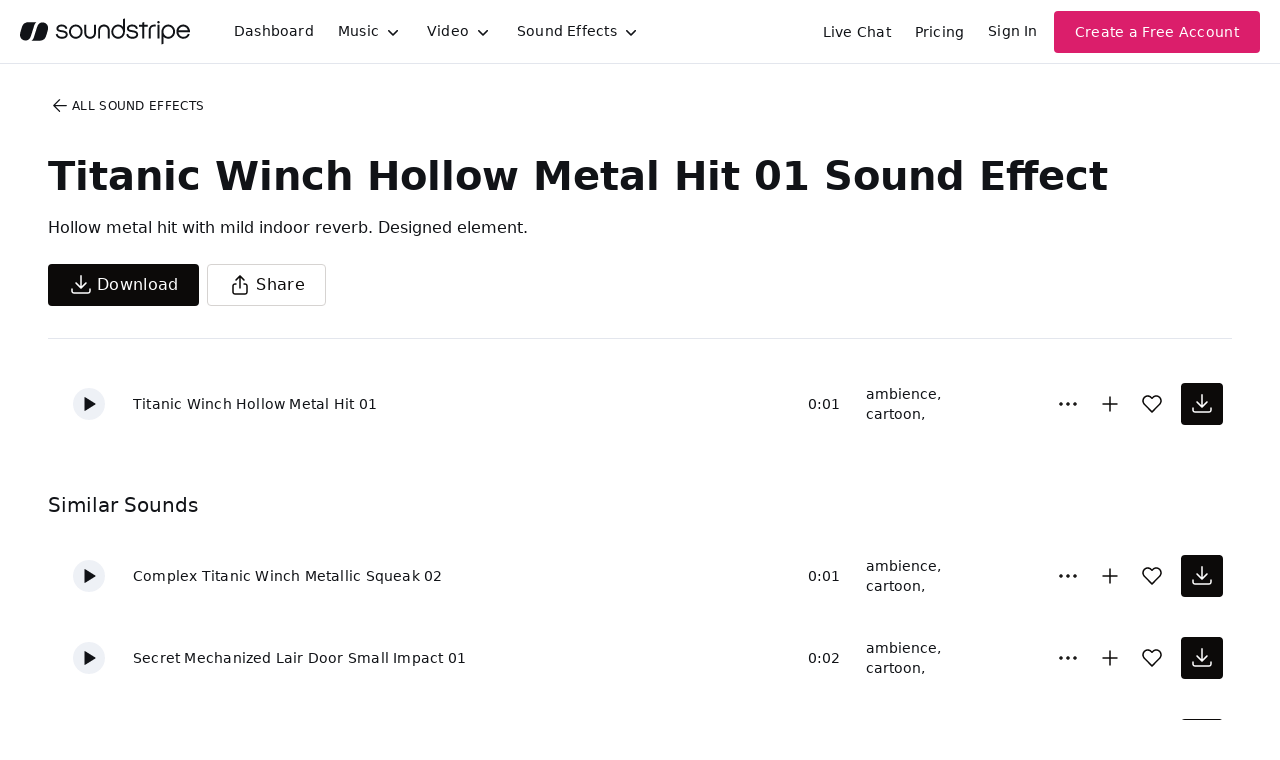

--- FILE ---
content_type: text/html
request_url: https://js.chargebee.com/assets/cbjs-2025.12.15-10.35/v2/master.html?site=soundstripe&env=production
body_size: -2386
content:
<!DOCTYPE html>
<html>
  <head>
    <meta charset="UTF-8">
    <title>Chargebee</title>
  <script nonce="67UTyHSVxrUC43yCIqOejebm" type="text/javascript" src="https://js.chargebee.com/assets/cbjs-2025.12.15-10.35/v2/master-2826683cf83779a335ab.js"></script><script nonce="67UTyHSVxrUC43yCIqOejebm">window._hp_csp_nonce = "67UTyHSVxrUC43yCIqOejebm"</script>
</head>
  <body>
  </body>
</html>

--- FILE ---
content_type: text/css; charset=utf-8
request_url: https://app.soundstripe.com/assets/please-wait.css
body_size: 552
content:
/* Spinner */
.skSpinner {
  margin: 100px auto;
  width: 50px;
  height: 50px;
  text-align: center;
  font-size: 10px;
}

.skSpinner > div {
  background-color: #1e1e1e;
  border-radius: 2px;
  height: 100%;
  width: 6px;
  display: inline-block;
  
  -webkit-animation: stretchDelay 1.2s infinite ease-in-out;
  animation: stretchDelay 1.2s infinite ease-in-out;
}

.skSpinner .rect2 {
  -webkit-animation-delay: -1.1s;
  animation-delay: -1.1s;
}

.skSpinner .rect3 {
  -webkit-animation-delay: -1.0s;
  animation-delay: -1.0s;
}

.skSpinner .rect4 {
  -webkit-animation-delay: -0.9s;
  animation-delay: -0.9s;
}

.skSpinner .rect5 {
  -webkit-animation-delay: -0.8s;
  animation-delay: -0.8s;
}

/* line 17, ../src/please-wait.scss */
body.pg-loading {
  overflow: hidden;
}

/* line 21, ../src/please-wait.scss */
.pg-loading-screen {
  position: fixed;
  bottom: 0;
  left: 0;
  right: 0;
  top: 0;
  z-index: 1242424;
  opacity: 1;
  background-color: #FFF;
  -webkit-transition: background-color 0.4s ease-in-out 0s;
  -moz-transition: background-color 0.4s ease-in-out 0s;
  -ms-transition: background-color 0.4s ease-in-out 0s;
  -o-transition: background-color 0.4s ease-in-out 0s;
  transition: background-color 0.4s ease-in-out 0s;
}
/* line 32, ../src/please-wait.scss */
.pg-loading-screen.pg-loaded {
  opacity: 0;
  -webkit-animation: pgAnimLoaded 0.5s cubic-bezier(0.7, 0, 0.3, 1) both;
  -moz-animation: pgAnimLoaded 0.5s cubic-bezier(0.7, 0, 0.3, 1) both;
  -ms-animation: pgAnimLoaded 0.5s cubic-bezier(0.7, 0, 0.3, 1) both;
  -o-animation: pgAnimLoaded 0.5s cubic-bezier(0.7, 0, 0.3, 1) both;
  animation: pgAnimLoaded 0.5s cubic-bezier(0.7, 0, 0.3, 1) both;
}
/* line 38, ../src/please-wait.scss */
.pg-loading-screen.pg-loading .pg-loading-logo-header, .pg-loading-screen.pg-loading .pg-loading-html {
  opacity: 1;
}
/* line 42, ../src/please-wait.scss */
.pg-loading-screen.pg-loading .pg-loading-logo-header, .pg-loading-screen.pg-loading .pg-loading-html:not(.pg-loaded) {
  -webkit-animation: pgAnimLoading 1s cubic-bezier(0.7, 0, 0.3, 1) both;
  -moz-animation: pgAnimLoading 1s cubic-bezier(0.7, 0, 0.3, 1) both;
  -ms-animation: pgAnimLoading 1s cubic-bezier(0.7, 0, 0.3, 1) both;
  -o-animation: pgAnimLoading 1s cubic-bezier(0.7, 0, 0.3, 1) both;
  animation: pgAnimLoading 1s cubic-bezier(0.7, 0, 0.3, 1) both;
}
/* line 46, ../src/please-wait.scss */
.pg-loading-screen.pg-loading .pg-loading-html:not(.pg-loaded) {
  -webkit-animation-delay: 0.3s;
  -moz-animation-delay: 0.3s;
  -ms-animation-delay: 0.3s;
  -o-animation-delay: 0.3s;
  animation-delay: 0.3s;
}
/* line 51, ../src/please-wait.scss */
.pg-loading-screen .pg-loading-inner {
  height: 100%;
  width: 100%;
  margin: 0;
  padding: 0;
  position: static;
}
/* line 59, ../src/please-wait.scss */
.pg-loading-screen .pg-loading-center-outer {
  width: 100%;
  padding: 0;
  display: table !important;
  height: 100%;
  position: absolute;
  top: 0;
  left: 0;
  margin: 0;
}
/* line 70, ../src/please-wait.scss */
.pg-loading-screen .pg-loading-center-middle {
  padding: 0;
  vertical-align: middle;
  display: table-cell  !important;
  margin: 0;
  text-align: center;
}
/* line 78, ../src/please-wait.scss */
.pg-loading-screen .pg-loading-logo-header, .pg-loading-screen .pg-loading-html {
  width: 100%;
  opacity: 0;
}
/* line 83, ../src/please-wait.scss */
.pg-loading-screen .pg-loading-logo-header {
  text-align: center;
}
/* line 86, ../src/please-wait.scss */
.pg-loading-screen .pg-loading-logo-header img {
  display: inline-block !important;
  max-width: 320px;
}
/* line 91, ../src/please-wait.scss */
.pg-loading-screen .pg-loading-html {
  margin-top: 90px;
}
/* line 94, ../src/please-wait.scss */
.pg-loading-screen .pg-loading-html.pg-loaded {
  -webkit-transition: opacity 0.5s cubic-bezier(0.7, 0, 0.3, 1);
  -moz-transition: opacity 0.5s cubic-bezier(0.7, 0, 0.3, 1);
  -ms-transition: opacity 0.5s cubic-bezier(0.7, 0, 0.3, 1);
  -o-transition: opacity 0.5s cubic-bezier(0.7, 0, 0.3, 1);
  transition: opacity 0.5s cubic-bezier(0.7, 0, 0.3, 1);
}
/* line 97, ../src/please-wait.scss */
.pg-loading-screen .pg-loading-html.pg-loaded.pg-removing {
  opacity: 0;
}
/* line 101, ../src/please-wait.scss */
.pg-loading-screen .pg-loading-html.pg-loaded.pg-loading {
  opacity: 1;
}

@-webkit-keyframes stretchDelay {
  0%, 40%, 100% { -webkit-transform: scaleY(0.4) }  
  20% { -webkit-transform: scaleY(1.0) }
}
@keyframes stretchDelay {
  0%, 40%, 100% { 
    transform: scaleY(0.4);
    -webkit-transform: scaleY(0.4);
  }  20% { 
    transform: scaleY(1.0);
    -webkit-transform: scaleY(1.0);
  }
}
@-webkit-keyframes pgAnimLoading {
  from {
    opacity: 0;
  }
}
@-moz-keyframes pgAnimLoading {
  from {
    opacity: 0;
  }
}
@-o-keyframes pgAnimLoading {
  from {
    opacity: 0;
  }
}
@-ms-keyframes pgAnimLoading {
  from {
    opacity: 0;
  }
}
@keyframes pgAnimLoading {
  from {
    opacity: 0;
  }
}
@-webkit-keyframes pgAnimLoaded {
  from {
    opacity: 1;
  }
}
@-moz-keyframes pgAnimLoaded {
  from {
    opacity: 1;
  }
}
@-o-keyframes pgAnimLoaded {
  from {
    opacity: 1;
  }
}
@-ms-keyframes pgAnimLoaded {
  from {
    opacity: 1;
  }
}
@keyframes pgAnimLoaded {
  from {
    opacity: 1;
  }
}